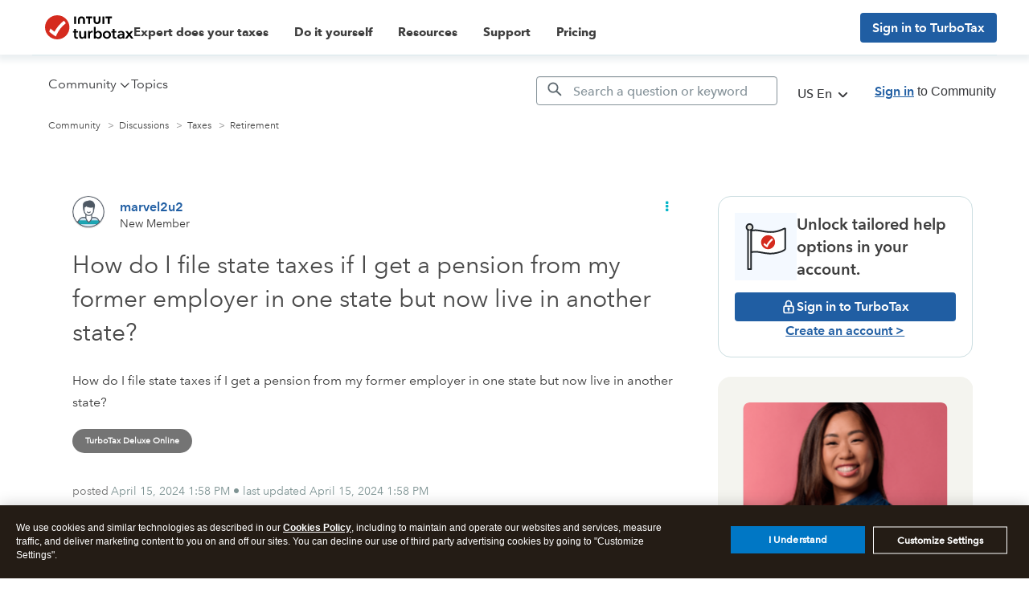

--- FILE ---
content_type: text/html; charset=utf-8
request_url: https://app.leadsrx.com/visitor.php?acctTag=hktywn83008&tz=0&ref=&u=https%3A%2F%2Fttlc.intuit.com%2Fcommunity%2Fretirement%2Fdiscussion%2Fhow-do-i-file-state-taxes-if-i-get-a-pension-from-my-former-employer-in-one-state-but-now-live-in%2F00%2F3337647%3Frelatedcontent%3D3331024&t=How%20do%20I%20file%20state%20taxes%20if%20I%20get%20a%20pension%20from%20my%20former%20employer%20in%20one%20state%20but%20now%20live%20in%20another%20state%3F&lc=null&anon=1&vin=null
body_size: 216
content:
{"visitorID":3377702453034066,"errCode":"ok","leadSuccesses":[],"hubs":[],"lastTouch":"direct"}

--- FILE ---
content_type: application/javascript;charset=iso-8859-1
request_url: https://fid.agkn.com/f?apiKey=2843367925&1pc=2c62ffc1-1d8e-4392-9ce7-6c17b70b6f86&i4=18.118.4.78
body_size: 192
content:
{ "TruAudienceID" : "E1:phk2FJGhpxU9MkCZMWmdnxm7RRVvOg_lAFhbQaoqK7RpuDGBYd96AMb-9bNzfTBNraAHSCOOIvLtpyi3Vr9PBT4o0DokLrsWOSMOQFOkT1rKDaDkfkWZ7kOJf1qyGkIL", "fid_status" : "", "L0" : "", "L1" : "", "L2" : "", "L3" : "", "a":"000" }